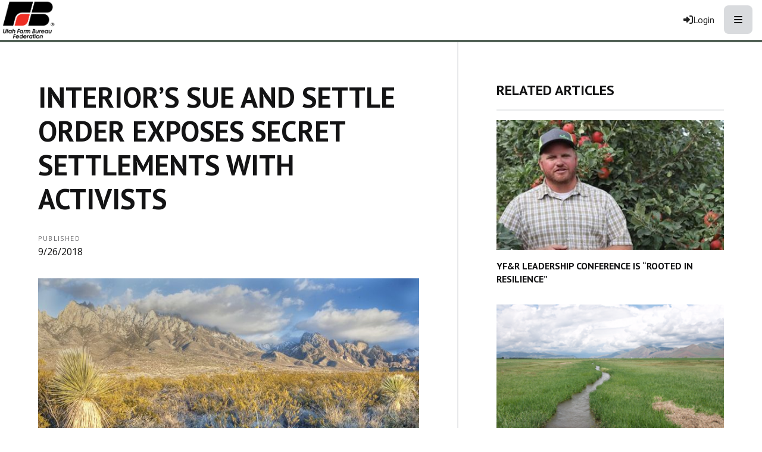

--- FILE ---
content_type: text/html; charset=utf-8
request_url: https://www.utahfarmbureau.org/Article/Interiors-Sue-and-Settle-Order-Exposes-Secret-Settlements-with-Activists
body_size: 13378
content:

<!DOCTYPE html>
<html lang="en" class="no-js">
<head>
    <meta http-equiv="X-UA-Compatible" content="IE=edge, chrome=1" charset="utf-8" />
    <meta name="viewport" content="width=device-width, initial-scale=1.0">
    
    <link rel="canonical" href="https://www.utahfarmbureau.org/Article/Interiors-Sue-and-Settle-Order-Exposes-Secret-Settlements-with-Activists" />
    <meta name="description" content="Activists have grown rich by suing the government and reaping billions of taxpayers&#x2019; dollars &#x2013; and all in secret." />

    <!-- Open Graph data -->
    <meta property="fb:app_id" content="704152399726395" />
    <meta property="og:type" content="article" />
    <meta property="og:url" content="https://www.utahfarmbureau.org/Article/Interiors-Sue-and-Settle-Order-Exposes-Secret-Settlements-with-Activists" />
    <meta property="og:title" content="Interior&#x2019;s Sue and Settle Order Exposes Secret Settlements with Activists" />
    <meta property="og:image" content='https://www.utahfarmbureau.org/Article/Live/TitleImage/1086/092518-120906' />

    <meta property="og:description" content="Activists have grown rich by suing the government and reaping billions of taxpayers&#x2019; dollars &#x2013; and all in secret." />
    <meta property="og:site_name" content="utahfarmbureau.org" />
    <meta property="article:published_time" content="9/26/2018 11:00:00 PM" />
    <meta property="article:modified_time" content="9/25/2018 12:09:06 PM" />

    <!-- Twitter Card data -->
    <meta name="twitter:card" content="summary_large_image" />
    <meta name="twitter:image:src" content='https://www.utahfarmbureau.org/Article/Live/TitleImage/1086/092518-120906' />
    <meta name="twitter:site" content="MountainFarmer" />
    <meta name="twitter:title" content="Interior&#x2019;s Sue and Settle Order Exposes Secret Settlements with Activists" />
    <meta name="twitter:description" content="Activists have grown rich by suing the government and reaping billions of taxpayers&#x2019; dollars &#x2013; and all in secret." />
    <meta name="twitter:creator" content="MountainFarmer" />

    <meta name="robots" content="noindex" />

    <title>Interior&#x2019;s Sue and Settle Order Exposes Secret Settlements with Activists</title>
    <link rel="preconnect" href="https://fonts.googleapis.com">
    <link rel="preconnect" href="https://fonts.gstatic.com" crossorigin>
    
    <link rel="preload stylesheet" as="style" type="text/css" href="https://fonts.googleapis.com/css2?family=Open+Sans:ital,wght@0,300;0,400;0,600;0,700;0,800;1,300;1,400;1,600;1,700;1,800&display=swap">
    <link rel="preload" href="/bundle/webfonts/fa-brands-400.woff2" as="font" type="font/woff2" crossorigin="anonymous">
    <link rel="preload" href="/bundle/webfonts/fa-solid-900.woff2" as="font" type="font/woff2" crossorigin="anonymous">
    <link rel="preload stylesheet" as="style" type="text/css" href="/bundle/css/contentlayout.min.css?v=qr74FEAYCF7zOdyAKb8D3gKH1HgOHIy2DZU7gxoAFug" />
    <link type="text/css" href="/bundle/css/print.min.css?v=45s_YhAQs9H92oFx6Ix9kmGIJPoUdAWjXpt3Mk6exko" rel="stylesheet" media="print" />
    <!-- Google Tag Manager -->
<script>(function(w,d,s,l,i){w[l]=w[l]||[];w[l].push({'gtm.start':
new Date().getTime(),event:'gtm.js'});var f=d.getElementsByTagName(s)[0],
j=d.createElement(s),dl=l!='dataLayer'?'&l='+l:'';j.async=true;j.src=
'https://www.googletagmanager.com/gtm.js?id='+i+dl;f.parentNode.insertBefore(j,f);
})(window,document,'script','dataLayer','GTM-P9XRSXV');</script>
<!-- End Google Tag Manager --> <script>(function(i, s, o, g, r, a, m){i['GoogleAnalyticsObject'] = r; i[r] = i[r] || function(){(i[r].q = i[r].q ||[]).push(arguments)},i[r].l = 1 * new Date(); a = s.createElement(o),m = s.getElementsByTagName(o)[0]; a.async = 1; a.src = g; m.parentNode.insertBefore(a, m)})(window, document,'script','https://www.google-analytics.com/analytics.js','ga'); ga('create','UA-51755795-1', {'siteSpeedSampleRate': 100, 'cookieFlags': 'max-age=7200;secure;samesite=none'} );ga('send', 'pageview'); </script>

    
    <!-- generics -->

<link rel="icon" type="image/x-icon" href="/Website/getFavicon?size=16&amp;name=favicon" sizes="16x16">
<link rel="icon" type="image/x-icon" href="/Website/getFavicon?size=32&amp;name=favicon" sizes="32x32">
<link rel="icon" type="image/x-icon" href="/Website/getFavicon?size=57&amp;name=favicon" sizes="57x57">
<link rel="icon" type="image/x-icon" href="/Website/getFavicon?size=76&amp;name=favicon" sizes="76x76">
<link rel="icon" type="image/x-icon" href="/Website/getFavicon?size=96&amp;name=favicon" sizes="96x96">
<link rel="icon" type="image/x-icon" href="/Website/getFavicon?size=128&amp;name=favicon" sizes="128x128">
<link rel="icon" type="image/x-icon" href="/Website/getFavicon?size=192&amp;name=favicon" sizes="192x192">
<link rel="icon" type="image/x-icon" href="/Website/getFavicon?size=228&amp;name=favicon" sizes="228x228">

<!-- Android -->
<link rel="shortcut icon" sizes="196x196" type="image/x-icon" href="/Website/getFavicon?size=16&amp;name=favicon">

<!-- iOS -->
<link rel="apple-touch-icon" type="image/x-icon" href="/Website/getFavicon?size=57&amp;name=apple-touch-icon" sizes="57x57">
<link rel="apple-touch-icon" type="image/x-icon" href="/Website/getFavicon?size=120&amp;name=apple-touch-icon" sizes="120x120">
<link rel="apple-touch-icon" type="image/x-icon" href="/Website/getFavicon?size=152&amp;name=apple-touch-icon" sizes="152x152">
<link rel="apple-touch-icon" type="image/x-icon" href="/Website/getFavicon?size=180&amp;name=apple-touch-icon" sizes="180x180">

<!-- Windows 8 IE 10-->

    
    
    <link type="text/css" href="/bundle/css/articlestyles.min.css?v=eseAN8Fo2R5IRI9jeyep2vHqz-WeVGDKqTitj_mRqf8" rel="stylesheet" />

            <link type="text/css" href="/Website/css/css-081325-113945?themeId=2" rel="stylesheet" />



</head>
<body>


<script src="/bundle/js/jquery.min.js?v=EukUIKc5rOS7EWX1GmvGrdrjziB07QY7zGBQZ4KLd0g"></script>



<aside class="bs-item browser-select">
    <div class="bs-content">
        <h2 class="h1">Your Browser is Out-of-date!</h2>
        <p class="lead">It appears you're visiting this site with a browser that is <strong>old and unsupported</strong>.</p>
        <p class="lead">To continue using this site and its features, you will need to use a newer browser.</p>
        <hr>
        <div class="grid-x grid-margin-x grid-margin-y medium-up-3">
            <div class="cell card bs-recommended" data-card-special="true">
                <div class="card-section card-header">
                    <p class="overline">Google</p>
                    <h3 class="h4"><span class="fab fa-chrome fa-fw" aria-hidden="true"></span> Chrome</h3>
                </div>
                <div class="card-section card-body">
                    <p>The world's most used browser.</p>
                </div>
                <div class="card-section card-footer">
                    <a class="button primary" href="https://www.google.com/chrome/" target="_blank" rel="noreferrer">
                        <span class="button-text">Get Chrome</span>
                        <span class="button-icon fas fa-long-arrow-alt-right" aria-hidden="true"></span>
                    </a>
                </div>
            </div>
            <div class="cell card">
                <div class="card-section card-header">
                    <p class="overline">Microsoft</p>
                    <h3 class="h4"><span class="fab fa-edge fa-fw" aria-hidden="true"></span> Edge</h3>
                </div>
                <div class="card-section card-body">
                    <p><strong>Internet Explorer</strong> for the modern age.</p>
                </div>
                <div class="card-section card-footer">
                    <a class="button subtle" href="https://www.microsoft.com/en-us/edge" target="_blank" rel="noreferrer">
                        <span class="button-text">Get Edge</span>
                        <span class="button-icon fas fa-long-arrow-alt-right" aria-hidden="true"></span>
                    </a>
                </div>
            </div>
            <div class="cell card">
                <div class="card-section card-header">
                    <p class="overline">Mozilla</p>
                    <h3 class="h4"><span class="fab fa-firefox fa-fw" aria-hidden="true"></span> Firefox</h3>
                </div>
                <div class="card-section card-body">
                    <p>A great alternative browser focused on user privacy.</p>
                </div>
                <div class="card-section card-footer">
                    <a class="button subtle" href="https://www.mozilla.org/en-US/firefox/new/" target="_blank" rel="noreferrer">
                        <span class="button-text">Get Firefox</span>
                        <span class="button-icon fas fa-long-arrow-alt-right" aria-hidden="true"></span>
                    </a>
                </div>
            </div>
        </div>
    </div>
</aside>
<div class="bs-item bs-overlay"></div>


 <script type="text/javascript">
!function(T,l,y){var S=T.location,k="script",D="connectionString",C="ingestionendpoint",I="disableExceptionTracking",E="ai.device.",b="toLowerCase",w="crossOrigin",N="POST",e="appInsightsSDK",t=y.name||"appInsights";(y.name||T[e])&&(T[e]=t);var n=T[t]||function(d){var g=!1,f=!1,m={initialize:!0,queue:[],sv:"5",version:2,config:d};function v(e,t){var n={},a="Browser";return n[E+"id"]=a[b](),n[E+"type"]=a,n["ai.operation.name"]=S&&S.pathname||"_unknown_",n["ai.internal.sdkVersion"]="javascript:snippet_"+(m.sv||m.version),{time:function(){var e=new Date;function t(e){var t=""+e;return 1===t.length&&(t="0"+t),t}return e.getUTCFullYear()+"-"+t(1+e.getUTCMonth())+"-"+t(e.getUTCDate())+"T"+t(e.getUTCHours())+":"+t(e.getUTCMinutes())+":"+t(e.getUTCSeconds())+"."+((e.getUTCMilliseconds()/1e3).toFixed(3)+"").slice(2,5)+"Z"}(),name:"Microsoft.ApplicationInsights."+e.replace(/-/g,"")+"."+t,sampleRate:100,tags:n,data:{baseData:{ver:2}}}}var h=d.url||y.src;if(h){function a(e){var t,n,a,i,r,o,s,c,u,p,l;g=!0,m.queue=[],f||(f=!0,t=h,s=function(){var e={},t=d.connectionString;if(t)for(var n=t.split(";"),a=0;a<n.length;a++){var i=n[a].split("=");2===i.length&&(e[i[0][b]()]=i[1])}if(!e[C]){var r=e.endpointsuffix,o=r?e.location:null;e[C]="https://"+(o?o+".":"")+"dc."+(r||"services.visualstudio.com")}return e}(),c=s[D]||d[D]||"",u=s[C],p=u?u+"/v2/track":d.endpointUrl,(l=[]).push((n="SDK LOAD Failure: Failed to load Application Insights SDK script (See stack for details)",a=t,i=p,(o=(r=v(c,"Exception")).data).baseType="ExceptionData",o.baseData.exceptions=[{typeName:"SDKLoadFailed",message:n.replace(/\./g,"-"),hasFullStack:!1,stack:n+"\nSnippet failed to load ["+a+"] -- Telemetry is disabled\nHelp Link: https://go.microsoft.com/fwlink/?linkid=2128109\nHost: "+(S&&S.pathname||"_unknown_")+"\nEndpoint: "+i,parsedStack:[]}],r)),l.push(function(e,t,n,a){var i=v(c,"Message"),r=i.data;r.baseType="MessageData";var o=r.baseData;return o.message='AI (Internal): 99 message:"'+("SDK LOAD Failure: Failed to load Application Insights SDK script (See stack for details) ("+n+")").replace(/\"/g,"")+'"',o.properties={endpoint:a},i}(0,0,t,p)),function(e,t){if(JSON){var n=T.fetch;if(n&&!y.useXhr)n(t,{method:N,body:JSON.stringify(e),mode:"cors"});else if(XMLHttpRequest){var a=new XMLHttpRequest;a.open(N,t),a.setRequestHeader("Content-type","application/json"),a.send(JSON.stringify(e))}}}(l,p))}function i(e,t){f||setTimeout(function(){!t&&m.core||a()},500)}var e=function(){var n=l.createElement(k);n.src=h;var e=y[w];return!e&&""!==e||"undefined"==n[w]||(n[w]=e),n.onload=i,n.onerror=a,n.onreadystatechange=function(e,t){"loaded"!==n.readyState&&"complete"!==n.readyState||i(0,t)},n}();y.ld<0?l.getElementsByTagName("head")[0].appendChild(e):setTimeout(function(){l.getElementsByTagName(k)[0].parentNode.appendChild(e)},y.ld||0)}try{m.cookie=l.cookie}catch(p){}function t(e){for(;e.length;)!function(t){m[t]=function(){var e=arguments;g||m.queue.push(function(){m[t].apply(m,e)})}}(e.pop())}var n="track",r="TrackPage",o="TrackEvent";t([n+"Event",n+"PageView",n+"Exception",n+"Trace",n+"DependencyData",n+"Metric",n+"PageViewPerformance","start"+r,"stop"+r,"start"+o,"stop"+o,"addTelemetryInitializer","setAuthenticatedUserContext","clearAuthenticatedUserContext","flush"]),m.SeverityLevel={Verbose:0,Information:1,Warning:2,Error:3,Critical:4};var s=(d.extensionConfig||{}).ApplicationInsightsAnalytics||{};if(!0!==d[I]&&!0!==s[I]){var c="onerror";t(["_"+c]);var u=T[c];T[c]=function(e,t,n,a,i){var r=u&&u(e,t,n,a,i);return!0!==r&&m["_"+c]({message:e,url:t,lineNumber:n,columnNumber:a,error:i}),r},d.autoExceptionInstrumented=!0}return m}(y.cfg);function a(){y.onInit&&y.onInit(n)}(T[t]=n).queue&&0===n.queue.length?(n.queue.push(a),n.trackPageView({})):a()}(window,document,{
src: "https://js.monitor.azure.com/scripts/b/ai.2.min.js", // The SDK URL Source
// name: "appInsights", // Global SDK Instance name defaults to "appInsights" when not supplied
// ld: 0, // Defines the load delay (in ms) before attempting to load the sdk. -1 = block page load and add to head. (default) = 0ms load after timeout,
// useXhr: 1, // Use XHR instead of fetch to report failures (if available),
crossOrigin: "anonymous", // When supplied this will add the provided value as the cross origin attribute on the script tag
// onInit: null, // Once the application insights instance has loaded and initialized this callback function will be called with 1 argument -- the sdk instance (DO NOT ADD anything to the sdk.queue -- As they won't get called)
cfg: { // Application Insights Configuration
    connectionString: "InstrumentationKey=02cdc969-1360-4675-bc65-417e9a2dd068;IngestionEndpoint=https://centralus-2.in.applicationinsights.azure.com/;LiveEndpoint=https://centralus.livediagnostics.monitor.azure.com/"
}});
</script>




<!-- Google Tag Manager (noscript) --><noscript><iframe src="https://www.googletagmanager.com/ns.html?id=GTM-P9XRSXV" height="0" width="0" style="display:none;visibility:hidden;"></iframe></noscript><!-- End Google Tag Manager (noscript) --><header class="site-header"><nav class="site-nav"><div class="nav-block site-nav-top"><div class="site-logo"><a class="logo-block" href="/"><img class="logo fr-fic fr-dii" src="/WebsiteThemeFile/File/B7EE9AA5-9F6D-4AB1-9E97-20205B33DC55/UTFB-logo.png" alt="Utah Farm Bureau Logo" width="211" height="150"></a></div><ul class="nav-items account-nav"><li class="nav-item item-join"><a class="nav-button join-button" href="/Join">Join</a></li><li class="nav-item item-renew"><a class="nav-button renew-button" href="/Renew">Renew</a></li><li class="nav-item item-login">


    <a class="login-button" href="/user/login">
        <span class="button-icon fas fa-sign-in-alt" aria-hidden="true"></span>
        <span class="button-text">Login</span>
    </a>
</li><li class="nav-item item-search site-search"><form action="/Search" class="nav-button form" method="get"><div class="form-group"><div class="input-group"><label class="sr-only" for="q">Search</label> &nbsp;<input id="q" name="q" placeholder="Search" type="search"><div class="input-group-button"><button class="button search-button" type="submit"><span class="button-icon fas fa-search"></span><span class="button-text sr-only">Search Utah Farm Bureau</span></button></div></div></div></form></li><li class="nav-item item-mobile"><button class="button mobile-button" type="button" data-open="mobileMenu"><span class="button-icon fas fa-bars"></span><span class="button-text sr-only">Toggle Navigation</span></button></li></ul></div><div class="nav-block site-nav-bottom"><ul class="nav-items main-nav"><li class="nav-item"><a class="nav-button" href="/About-Us">About Us</a></li><li class="nav-item"><a class="nav-button" href="/News-Video">News &amp; Video</a></li><li class="nav-item"><a class="nav-button" href="/Food">Food</a></li><li class="nav-item"><a class="nav-button" href="/Get-Involved">Leadership &amp; Programs</a></li><li class="nav-item"><a class="nav-button" href="/Policy-Action">Policy &amp; Action</a></li><li class="nav-item"><a class="nav-button" href="/Member-Benefits">Member Benefits</a></li><li class="nav-item"><a class="nav-button" href="/Calendar">Calendar &amp; Events</a></li></ul></div></nav><div class="reveal full" id="mobileMenu" data-reveal=""><button class="button close-button" data-close="" type="button"><span class="fas fa-times fa-fw"></span><span class="sr-only">Close This Modal</span></button><div class="modal-section modal-header"><h2 class="modal-title"><span class="sr-only">Utah Farm Bureau</span> <a class="logo-block" href="/"><img class="logo logo-mobile fr-fic fr-dii" src="/WebsiteThemeFile/File/B7EE9AA5-9F6D-4AB1-9E97-20205B33DC55/UTFB-logo.png" alt="Utah Farm Bureau Logo" width="211" height="150"></a></h2></div><div class="modal-section modal-body"><div class="cta-buttons"><a class="button join-button" href="/join">Join</a> <a class="button renew-button" href="/renew">Renew</a></div><nav class="nav-block"><ul class="nav-items"><li class="nav-item"><a class="nav-button" href="/About-Us">About Us</a></li><li class="nav-item"><a class="nav-button" href="/News-Video">News &amp; Video</a></li><li class="nav-item"><a class="nav-button" href="/Food">Food</a></li><li class="nav-item"><a class="nav-button" href="/Get-Involved">Leadership &amp; Programs</a></li><li class="nav-item"><a class="nav-button" href="/Policy-Action">Policy &amp; Action</a></li><li class="nav-item"><a class="nav-button" href="/Member-Benefits">Member Benefits</a></li><li class="nav-item"><a class="nav-button" href="/Calendar">Calendar &amp; Events</a></li></ul></nav></div></div></header>


<main class="main" id="content-window">
    



<div class="grid-container full section-content">
    <div id="reading-pane" class="body-container">
        <article class="article-content">
                <h1 class="article-headline" id="desktop-page-title">Interior&#x2019;s Sue and Settle Order Exposes Secret Settlements with Activists</h1>
                <div class="article-details grid-x grid-margin-x">
                        <div class="cell shrink">
                            <h2 class="overline">Published</h2>
                            <p class="article-date">9/26/2018</p>
                        </div>
                </div>
                        <figure class="article-media">
                            <img src="/Article/Live/TitleImage/1086/092518-120906" alt="Interior&#x2019;s Sue and Settle Order Exposes Secret Settlements with Activists" width="700" height="400" loading="lazy" />
                            <figcaption class="article-caption figcaption"></figcaption>
                        </figure>
                <div class="article-actions">
                        <div class="article-tags article-tags-container">
                            <span class="at-title">Topics:</span>
                            <ul class="at-list">
                                        <li class="at-item">
                                                <a class="badge at-tag article-tag" href="/TagFeed?tagId=242">Top News</a>
                                    </li>
                                        <li class="at-item">
                                                <a class="badge at-tag article-tag" href="/TagFeed?tagId=232">News Release</a>
                                    </li>
                                        <li class="at-item">
                                                <a class="badge at-tag article-tag" href="/TagFeed?tagId=240">Public Lands</a>
                                    </li>
                                        <li class="at-item">
                                                <a class="badge at-tag article-tag" href="/TagFeed?tagId=233">Policy</a>
                                    </li>
                            </ul>
                        </div>
                    <div class="social-share-buttons">
                        <a class="button share facebook facebookshare" href="https://www.facebook.com/sharer/sharer.php?u=https://www.utahfarmbureau.org/Article/Interiors-Sue-and-Settle-Order-Exposes-Secret-Settlements-with-Activists">
                            <span class="button-icon fab fa-facebook-square" aria-hidden="true"></span>
                            <span class="button-text">Share</span>
                        </a>
                        <a class="button share twitter twittershare" href="https://twitter.com/intent/tweet?url=https://www.utahfarmbureau.org/Article/Interiors-Sue-and-Settle-Order-Exposes-Secret-Settlements-with-Activists&amp;via=MountainFarmer">
                            <span class="button-icon fab fa-square-x-twitter" aria-hidden="true"></span>
                            <span class="button-text">Post</span>
                        </a>
                        <button class="button share email subtle" data-open="emailShareModal" type="button" onclick="scrollToTop()">
                            <span class="button-icon fas fa-envelope" aria-hidden="true"></span>
                            <span class="button-text">Email</span>
                        </button>
                    </div>
                </div>
                <div class="article-body">
                    <p>Activists have grown rich by suing the government and reaping billions of taxpayers&rsquo; dollars &ndash; and all in secret. The U.S. Department of Interior, however, has issued an order to curb this abuse of basic, democratic processes and to open backroom deals to public scrutiny. <a href="https://www.fb.org/newsroom/interiors-sue-and-settle-order-exposes-secret-settlements-with-activists?utm_source=Farm+Bureau+Executive+Newswatch%2FAgri-Pulse+Daily+Harvest&amp;utm_campaign=46c9435987-EMAIL_CAMPAIGN_2018_09_17_08_44&amp;utm_medium=email&amp;utm_term=0_1f2ef2d487-46c9435987-48753289" target="_blank">AFBF applauds this overdue action</a>.&nbsp;</p><p>Interior alone paid out more than $4.4 billion in monetary awards under terms of 460 settlement agreements and consent decrees between Jan. 1, 2012, and Jan. 19, 2017. In other words, Interior paid out an average of more than $800 million a year while keeping key aspects of litigation secret.&nbsp;</p><p>It&rsquo;s easy to see why so many outside observers fear an unaccountable bureaucracy cutting deals with activists. &ldquo;The Department of Interior is shining light on a corner of government most people don&rsquo;t even know exists,&rdquo; AFBF General Counsel Ellen Steen said. &ldquo;Basic transparency demands that citizens know what their government is doing. When activists sue, they can tie up the government with dozens of frivolous claims but still recover attorneys&rsquo; fees if a judge upholds even one, solitary claim.</p>

                </div>
                    <div class="callout simple">
                        <p class="lead">Want more news on this topic?  Farm Bureau members may <a href="/CommunicationPreferences">subscribe</a> for a free email news service, featuring the farm and rural topics that interest them most!</p>
                    </div>
        </article>
    </div>
        <aside id="side-bar" class="side-bar related-articles">
            <div class="ra-header">
                <h2 class="ra-title on-light">Related Articles</h2>
            </div>
            <div class="ra-body">
                <ul class="ra-list">
                        <li class="ra-item related-article ">
                            <a class="ra-link" href="/Article/YFR-Leadership-Conference-is-Rooted-in-Resilience">
                                <img class="ra-img" src="/Article/Live/ThumbnailImage?articleid=3661" alt="" width="350" height="200" loading="lazy"/>
                                <h3 class="ra-name related-title ">YF&amp;R Leadership Conference is &#x201C;Rooted in Resilience&#x201D;</h3>
                            </a>
                        </li>
                        <li class="ra-item related-article ">
                            <a class="ra-link" href="/Article/Proposed-WOTUS-Rule-Brings-Certainty-to-Farmers">
                                <img class="ra-img" src="/Article/Live/ThumbnailImage?articleid=3660" alt="" width="350" height="200" loading="lazy"/>
                                <h3 class="ra-name related-title ">Proposed WOTUS Rule Brings Certainty to Farmers</h3>
                            </a>
                        </li>
                        <li class="ra-item related-article ">
                            <a class="ra-link" href="/Article/BLM-finalizes-updated-SageGrouse-plans">
                                <img class="ra-img" src="/Article/Live/ThumbnailImage?articleid=3663" alt="" width="350" height="200" loading="lazy"/>
                                <h3 class="ra-name related-title ">BLM finalizes updated Sage-Grouse plans</h3>
                            </a>
                        </li>
                </ul>
            </div>
        </aside>
</div>

<div class="reveal" id="emailShareModal" data-reveal aria-labelledby="modalTitle" aria-hidden="true" role="dialog">
    <button class='button close-button' data-close aria-label='Close modal' type='button'><span class='fas fa-times fa-fw' aria-hidden='true'></span><span class='sr-only'>Close This Modal</span></button>
    <form id="emailShareForm" data-ajax="true" data-ajax-success="emailShareSuccess" data-ajax-failure="emailShareFailure" data-abide novalidate action="/Article/Live/EmailShare" method="post">
        <input id="title" name="title" type="hidden" value="Interior&#x2019;s Sue and Settle Order Exposes Secret Settlements with Activists" />
        <input id="canonicalUrl" name="canonicalUrl" type="hidden" value="https://www.utahfarmbureau.org/Article/Interiors-Sue-and-Settle-Order-Exposes-Secret-Settlements-with-Activists" />

        <div class="modal-section modal-header">
            <h2 id="modalTitle" class="modal-title">Share This Story!</h2>
        </div>
        <div class="modal-section modal-body">
            <div class="form-group">
                <label for="emailShare_to">Send to Email Address</label>
                <input autocomplete="new-password" data-val="true" data-val-required="To email address is required." id="emailShare_to" name="emailShare.to" required="" type="email" value="" />
                <span class="form-error error">Please enter an email address</span>
            </div>
            <div class="form-group">
                <label for="emailShare_from">Your Email Address</label>
                <input data-val="true" data-val-required="From email address is required." id="emailShare_from" name="emailShare.from" required="" type="email" value="" />
                <span class="from-error error">Please enter an email address</span>
            </div>
            <div class="form-group">
                <label for="emailShare_subject">Subject</label>
                <input autocomplete="new-password" data-val="true" data-val-required="Subject is required." id="emailShare_subject" name="emailShare.subject" required="" type="text" value=" Farm Bureau: Interior&#x2019;s Sue and Settle Order Exposes Secret Settlements with Activists" />
                <span class="form-error error">Subject is required</span>
            </div>
            <div class="form-group">
                <label for="emailShare_customMessage">Message</label>
                <textarea id="emailShare_customMessage" name="emailShare.customMessage" required="">
</textarea>
                <span class="form-error error">Message is required</span>
            </div>
            <div class="form-group">
                <!-- We render reCAPTCHA here only after the modal opens -->
                <div id="recaptcha-container"
                     class="g-recaptcha-placeholder"
                     data-sitekey="6LcsHZ0jAAAAAFXjtTSWFFzOKMIHiM2YJqIt7otq"
                     aria-label="reCAPTCHA will load here when you open this dialog">
                </div>
            </div>
        </div>
        <div class="modal-section modal-footer">
            <button class="button primary" type="submit">
                <span class="button-icon fas fa-share" aria-hidden="true"></span>
                <span class="button-text">Share</span>
            </button>
        </div>
    <input name="__RequestVerificationToken" type="hidden" value="CfDJ8Bc5EwuNmXZPoa_T45QSSfMhPo9KlwBrnVkExuUKySQVAVjJhLpjM158tRUQumnkyt8qDDfRk5S6Gc_rV_NDTm9K7E5CWD8BHXl5iRrgbPPjuQzazWnMvGUOJgCyaOlpz7OqnyT0LcU7OpYCSL8u89w" /></form>
</div>


</main>


<footer class="site-footer"><address class="address">Utah Farm Bureau | 9865 S. State St. | Sandy, Utah 84070 | (801) 233-3000</address><ul class="social-icons"><li class="si-item"><a class="si-link" href="https://www.facebook.com/UtahFarmBureau" target="_blank" rel="noopener"><span class="si-icon fab fa-facebook fa-3x"></span><span class="sr-only">Facebook</span></a></li><li class="si-item"><a class="si-link" href="https://twitter.com/UtahFarmBureau" target="_blank" rel="noopener"><span class="si-icon fab fa-x-twitter fa-3x"></span><span class="sr-only">Twitter</span></a></li><li class="si-item"><a class="si-link" href="https://www.youtube.com/user/UtahFarmer" target="_blank" rel="noopener"><span class="si-icon fab fa-youtube fa-3x"></span><span class="sr-only">YouTube</span></a></li><li class="si-item"><a class="si-link" href="https://www.instagram.com/utahfarmbureau/" target="_blank" rel="noopener"><span class="si-icon fab fa-instagram fa-3x"></span><span class="sr-only">Instagram</span></a></li></ul><p>&copy; Copyright <span class="copyright-year" id="currentYear">2023</span> Utah Farm Bureau | <a href="/WebsiteThemeFile/file/e49925d9-9b43-478c-b0c7-b53411a5f848/Privacy%20and%20Refund%20Policy.pdf" rel="noopener noreferrer" target="_blank">Refund &amp; Privacy Policy</a></p></footer>



<script src="/bundle/js/contentlayout.min.js?v=ujZA9rX7PdVR3j1scU60z9aaghKeHkGIEyix7XP9skE"></script>
<script type="text/javascript">
    //use live validate
    Foundation.Abide.defaults.validateOn = "";
    Foundation.Abide.defaults.liveValidate = true;
</script>

<script src="/bundle/js/imageslider.min.js?v=OTtc-pGs20nDKkobOYqOsFWcByUK48FTQGb0FstAV2c"></script> 

    <script type="text/javascript">
        // create social networking pop-ups
        (function () {

            var Config = {
                Link: "a.share",
                Width: 500,
                Height: 500
            };

            // add handler links
            let slink = document.querySelectorAll(Config.Link);
            for (let a = 0; a < slink.length; a++) {
                slink[a].onclick = PopupHandler;
            }

            // create popup
            function PopupHandler(e) {

                e = (e ? e : window.event);
                let t = e.currentTarget;

                // popup position
                let px = Math.floor(((screen.availWidth || 1024) - Config.Width) / 2),
                    py = Math.floor(((screen.availHeight || 700) - Config.Height) / 2);

                // open popup
                let popup = window.open(t.href, "social", "width=" + Config.Width + ",height=" + Config.Height + ",left=" + px + ",top=" + py + ",location=0,menubar=0,toolbar=0,status=0,scrollbars=1,resizable=1");
                if (popup) {
                    popup.focus();
                    if (e.preventDefault) e.preventDefault();
                    e.returnValue = false;
                }

                return !!popup;
            }

        }());

        function scrollToTop()
        {
            //scroll to top because can't otherwise control where google challenge pop up with be located.
            $(window).scrollTop(0);
        }

        function emailShareSuccess() {
            $("#emailShareModal").foundation('close');
            toastr.success("Article has successfully been shared.");
        }

        function emailShareFailure() {
            toastr.error("Error sharing article.");
        }
    </script>

    <script type="text/javascript">
        
    </script>

    <!-- Lazy-load Google reCAPTCHA only when the Email Share modal opens -->
    <script>
        (function () {
          var recaptchaRequested = false;
          var recaptchaReady = false;
          var recaptchaWidgetId = null;

          // Called by Google's script when it finishes loading
          window.onRecaptchaApiLoad = function () {
            recaptchaReady = true;
            renderRecaptchaIfNeeded();
          };

          function loadRecaptchaScriptOnce() {
            if (recaptchaRequested) return;
            recaptchaRequested = true;
            var s = document.createElement('script');
            s.src = 'https://www.google.com/recaptcha/api.js?onload=onRecaptchaApiLoad&render=explicit';
            s.async = true;
            s.defer = true;
            document.head.appendChild(s);
          }

          function renderRecaptchaIfNeeded() {
            if (!recaptchaReady) return;
            if (recaptchaWidgetId !== null) return; // already rendered

            var container = document.getElementById('recaptcha-container');
            if (!container) return;

            var siteKey = container.getAttribute('data-sitekey');
            if (window.grecaptcha && siteKey) {
              recaptchaWidgetId = grecaptcha.render(container, {
                'sitekey': siteKey,
                'theme': 'light'
              });
            }
          }

          // Foundation Reveal hooks to lazy-load on open and reset on close
          $(document).on('open.zf.reveal', '#emailShareModal', function () {
            loadRecaptchaScriptOnce();
            renderRecaptchaIfNeeded();
          });

          $(document).on('closed.zf.reveal', '#emailShareModal', function () {
            if (window.grecaptcha && recaptchaWidgetId !== null) {
              try { grecaptcha.reset(recaptchaWidgetId); } catch (_) { /* no-op */ }
            }
          });

          // Guard submit until reCAPTCHA is ready & solved
          $('#emailShareForm').on('submit', function (e) {
            var tokenField = document.querySelector('textarea[name="g-recaptcha-response"]');
            if (!tokenField || !tokenField.value) {
              loadRecaptchaScriptOnce();
              renderRecaptchaIfNeeded();

              tokenField = document.querySelector('textarea[name="g-recaptcha-response"]');
              if (!tokenField || !tokenField.value) {
                e.preventDefault();
                toastr.info('Please complete the reCAPTCHA to continue.');
              }
            }
          });
        })();
    </script>


        <script>
            dataLayer = window.dataLayer || [];

                        dataLayer.push({ 'pageCategory': [
'tag:Top News','tag:News Release','tag:Public Lands','tag:Policy',
                        ] });
                            </script>

    <script type="application/ld+json">
        {
          "@context": "https://schema.org",
          "@type": "NewsArticle",
          "headline": "Interior&#x2019;s Sue and Settle Order Exposes Secret Settlements with Activists",
          "dateline": "Activists have grown rich by suing the government and reaping billions of taxpayers&#x2019; dollars &#x2013; and all in secret.",
          "author": "",
          "image": [

"/Article/Live/TitleImage/1086/092518-120906"        ],
          "datePublished": "9/26/2018 11:00:00 PM",
          "dateModified": "9/25/2018 12:09:06 PM"
        }
        </script>


        <script type="text/javascript" src="/Website/scripts/scripts-081325-113945?themeId=2"></script>





<form action="/Article/Interiors-Sue-and-Settle-Order-Exposes-Secret-Settlements-with-Activists" id="__AjaxAntiForgeryForm" method="post"><input name="__RequestVerificationToken" type="hidden" value="CfDJ8Bc5EwuNmXZPoa_T45QSSfMhPo9KlwBrnVkExuUKySQVAVjJhLpjM158tRUQumnkyt8qDDfRk5S6Gc_rV_NDTm9K7E5CWD8BHXl5iRrgbPPjuQzazWnMvGUOJgCyaOlpz7OqnyT0LcU7OpYCSL8u89w" /></form>
<script>
    $(document).ready(function() {
        $(document).foundation();
    });
    
    /*Added for ticket WP-681*/
    toastr.options.closeButton = true;
    toastr.options.progressBar = true;
    toastr.options.closeMethod = 'fadeOut';
    toastr.options.closeDuration = 300;

    let form = $('#__AjaxAntiForgeryForm');
    let antiForgeryToken = $("input[name=__RequestVerificationToken]", form).val();
    $.ajaxSetup({
        headers: { 'X-CSRF-TOKEN': antiForgeryToken }
    });
    
    // Check users browser and current version
    // if the browser is out of date or is IE
    // display the browser select overlay div
    // kendo creates custom classes appended to the html
    // k-ie = Internet Explorer
    // k-webkit = Chrome, MS Edge
    // k-ff = Firefox
    // k-safari = Safari
</script>

</body>
</html>





--- FILE ---
content_type: text/javascript
request_url: https://polo.feathr.co/v1/analytics/match/script.js?a_id=617b1ace8cf37b56919850f9&pk=feathr
body_size: -598
content:
(function (w) {
    
        
    if (typeof w.feathr === 'function') {
        w.feathr('integrate', 'ttd', '696fb182e1c2ef0002d359de');
    }
        
        
    if (typeof w.feathr === 'function') {
        w.feathr('match', '696fb182e1c2ef0002d359de');
    }
        
    
}(window));